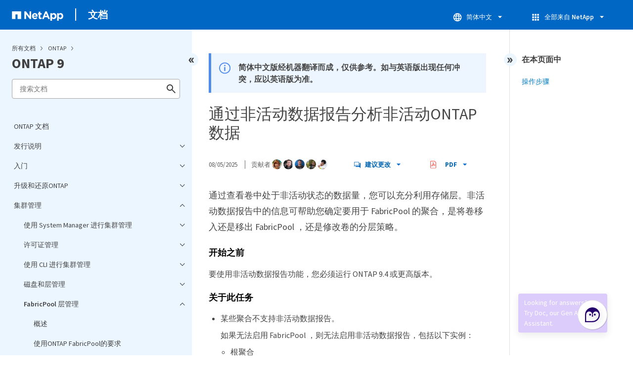

--- FILE ---
content_type: application/x-javascript;charset=utf-8
request_url: https://sometrics.netapp.com/id?d_visid_ver=5.5.0&d_fieldgroup=A&mcorgid=1D6F34B852784AA40A490D44%40AdobeOrg&mid=47453929325337792606442457530555386560&ts=1769287935535
body_size: -42
content:
{"mid":"47453929325337792606442457530555386560"}